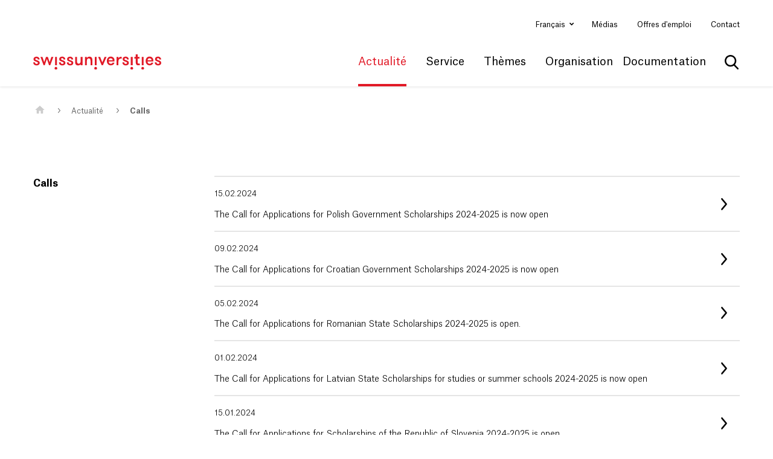

--- FILE ---
content_type: text/html; charset=utf-8
request_url: https://www.swissuniversities.ch/fr/actualite/calls/page-7
body_size: 8263
content:
<!DOCTYPE html>
<html lang="fr">
<head>
    <meta charset="utf-8">

<!-- 
	This website is powered by TYPO3 - inspiring people to share!
	TYPO3 is a free open source Content Management Framework initially created by Kasper Skaarhoj and licensed under GNU/GPL.
	TYPO3 is copyright 1998-2026 of Kasper Skaarhoj. Extensions are copyright of their respective owners.
	Information and contribution at https://typo3.org/
-->


<title>Calls - swissuniversities</title>
<meta http-equiv="x-ua-compatible" content="IE=edge">
<meta name="generator" content="TYPO3 CMS">
<meta name="viewport" content="width=device-width, initial-scale=1">
<meta name="msapplication-tilecolor" content="#ffffff">
<meta name="msapplication-tileimage" content="/ms-icon-144x144.png">
<meta name="theme-color" content="#ffffff">


<link rel="stylesheet" href="/typo3temp/assets/compressed/merged-d6551970a02bb6c5ee4a5d639ad5d04e.css?1746774798" media="all">






<link rel="prev" href="https://www.swissuniversities.ch/fr/actualite/calls/page-6" />
<link rel="next" href="https://www.swissuniversities.ch/fr/actualite/calls/page-8" />

	

	<!--
						  _____     __
	 ___ ___  ___ _    __/ _/ /__  / /_ ___
	(_-</ _ \/ _ \ |/|/ / _/ / _ `/  ´_/ -_)
   /___/_//_/\___/__,__/_//_/\_,_/_/\_\\__/

  Réalisation: snowflake productions gmbh
  Contact: www.snowflake.ch / zuerich at snowflake.ch

  -->

	<link rel="stylesheet"
											href='//fonts.googleapis.com/css?family=Open+Sans:300italic,400italic,600italic,700italic,800italic,400,300,600,700,800'/>

	<link rel="apple-touch-icon" sizes="57x57" href="/_assets/feb1d86054ab2e718cccf9db6ed46074/Icons/Favicons/apple-icon-57x57.png"/>
	<link rel="apple-touch-icon" sizes="60x60" href="/_assets/feb1d86054ab2e718cccf9db6ed46074/Icons/Favicons/apple-icon-60x60.png"/>
	<link rel="apple-touch-icon" sizes="72x72" href="/_assets/feb1d86054ab2e718cccf9db6ed46074/Icons/Favicons/apple-icon-72x72.png"/>
	<link rel="apple-touch-icon" sizes="76x76" href="/_assets/feb1d86054ab2e718cccf9db6ed46074/Icons/Favicons/apple-icon-76x76.png"/>
	<link rel="apple-touch-icon" sizes="114x114" href="/_assets/feb1d86054ab2e718cccf9db6ed46074/Icons/Favicons/apple-icon-114x114.png"/>
	<link rel="apple-touch-icon" sizes="120x120" href="/_assets/feb1d86054ab2e718cccf9db6ed46074/Icons/Favicons/apple-icon-120x120.png"/>
	<link rel="apple-touch-icon" sizes="144x144" href="/_assets/feb1d86054ab2e718cccf9db6ed46074/Icons/Favicons/apple-icon-144x144.png"/>
	<link rel="apple-touch-icon" sizes="152x152" href="/_assets/feb1d86054ab2e718cccf9db6ed46074/Icons/Favicons/apple-icon-152x152.png"/>
	<link rel="apple-touch-icon" sizes="180x180" href="/_assets/feb1d86054ab2e718cccf9db6ed46074/Icons/Favicons/apple-icon-180x180.png"/>
	<link rel="icon" type="image/png" sizes="192x192" href="/_assets/feb1d86054ab2e718cccf9db6ed46074/Icons/Favicons/android-icon-192x192.png"/>
	<link rel="icon" type="image/png" sizes="32x32" href="/_assets/feb1d86054ab2e718cccf9db6ed46074/Icons/Favicons/favicon-32x32.png"/>
	<link rel="icon" type="image/png" sizes="96x96" href="/_assets/feb1d86054ab2e718cccf9db6ed46074/Icons/Favicons/favicon-96x96.png"/>
	<link rel="icon" type="image/png" sizes="16x16" href="/_assets/feb1d86054ab2e718cccf9db6ed46074/Icons/Favicons/favicon-16x16.png"/>
	<link rel="manifest" crossorigin="use-credentials" href="/_assets/feb1d86054ab2e718cccf9db6ed46074/Icons/Favicons/manifest.json?1746629296"/>

	
		
			<link rel="stylesheet" type="text/css" href="/Resources/app.ed69ba5283a17ebf49d7.css" media="all"/>
		
	





<script>
var klaroConfig = {
    elementID: 'klaro',
    storageMethod: 'cookie',
    cookieName: 'klaro',
    cookieExpiresAfterDays: 365,
    groupByPurpose: false,

    //privacyPolicy: '/en/datenschutz',
    // Defines the default state for applications (true=enabled by default).
    default: false,
    mustConsent: true,
    acceptAll: true,

    /* has to be FALSE always */
    hideDeclineAll: false,
    hideLearnMore: false,


    translations: {
        // If you erase the "consentModal" translations, Klaro will use the
        // bundled translations.
        zz: {
            privacyPolicyUrl: '/datenschutzerklaerung',
        },
        de: {
            privacyPolicyUrl: '/datenschutzerklaerung',
            consentModal: {
                title: 'Informationen, die gespeichert werden',
                description:
                    'Hier können Sie einsehen und anpassen, welche Information gesammelt werden.',
            },
            youtubevimeo: {
                description: 'YouTube oder Vimeo Videos abspielen',
            },
            purposes: {
                analytics: 'Besucher-Statistiken',
                security: 'Sicherheit',
                marketing: 'Marketing',
                advertising: 'Anzeigen von Werbung',
                styling: 'Styling',
                socialmedia: 'Social Media',
                externalMedia: 'Externe Medien',
            },
            acceptSelected: 'Auswahl speichern',
        },
        en: {
            privacyPolicyUrl: '/datenschutzerklaerung',
            consentModal: {
                title: 'Information that are collected',
                description:
                    'Here you can see and customize the information that are collected about you.',
            },
            youtubevimeo: {
                description: 'Play YouTube or Vimeo Videos',
            },
            purposes: {
                analytics: 'Analytics',
                security: 'Security',
                marketing: 'Marketing',
                advertising: 'Advertising',
                styling: 'Styling',
                socialmedia: 'Social Media',
                externalMedia: 'External Media',
            },
            acceptSelected: 'Accept selected',
        },
        fr: {
            privacyPolicyUrl: '/fr/declaration-de-confidentialite',
        },
        it: {
            privacyPolicyUrl: '/it/protezione-dei-dati',
        },
    },

    // This is a list of third-party apps that Klaro will manage for you.
    services: [
        {
            purposes: ['externalMedia'],
            name: "youtube",
            contextualConsentOnly: true,
        },
        {
            purposes: ['externalMedia'],
            name: "vimeo",
            contextualConsentOnly: true,
        }
    ],
}
</script>

<link rel="canonical" href="https://www.swissuniversities.ch/fr/actualite/calls/page-7">

<link rel="alternate" hreflang="de" href="https://www.swissuniversities.ch/aktuell/calls-/-ausschreibungen/page-7">
<link rel="alternate" hreflang="fr" href="https://www.swissuniversities.ch/fr/actualite/calls/page-7">
<link rel="alternate" hreflang="en" href="https://www.swissuniversities.ch/en/news-1/calls/page-7">
<link rel="alternate" hreflang="it" href="https://www.swissuniversities.ch/it/attualita/calls/page-7">
<link rel="alternate" hreflang="x-default" href="https://www.swissuniversities.ch/aktuell/calls-/-ausschreibungen/page-7">
</head>
<body>



<ul aria-hidden="true" class="ipandlanguageredirect" data-ipandlanguageredirect-container="suggest">
	<li class="ipandlanguageredirect__item ipandlanguageredirect__item--first">
		<a class="ipandlanguageredirect__button" href="#" data-ipandlanguageredirect-container="link">
			
				Get convenient version of this site
			</a>
	</li>
	<li class="ipandlanguageredirect__item">
		<button class="ipandlanguageredirect__button" data-ipandlanguageredirect-action="hideMessage">
			Hide message
		</button>
	</li>
</ul>


<div id="offcanvas-left" class="row-offcanvas row-offcanvas-left layout-fluid">
	<div class="content-offcanvas clearfix">
		<header class="mainHeader" role="banner">
	<div class="navHeader">
		<div class="container-fluid">
			<nav id="AccesskeyNavigation" class="AccesskeyNavigation sr-only" role="navigation" aria-label="Pages importantes">
	<ul>
		<li>
			<a accesskey="0" href="/fr/">
				Page d&#039;accueil
			</a>
		</li>
		<li>
			<a accesskey="1" href="#MainNavigation">
				Main Navigation
			</a>
		</li>
		<li>
			<a accesskey="2" href="#Content">
				Contenu
			</a>
		</li>
		<li>
			
				Contact
			
		</li>
		<li>
			<a accesskey="4" href="/fr/sitemap-1">
				Plan du site
			</a>
		</li>
		<li>
			<a accesskey="5" href="#MetaNavigation">
				Méta-navigation
			</a>
		</li>
	</ul>
</nav>


			<div class="header-first row align-items-center d-none d-lg-flex">
				<nav id="LanguageNavigation" class="LanguageNavigation ml-auto col-auto pr-0 d-print-none dropdown" role="navigation" aria-label="Sélection de la langue">
	
		
	
		
			<a class="dropdown-toggle" id="dropdownMenuButton" data-toggle="dropdown"
				 aria-haspopup="true" aria-expanded="false">
				Français
			</a>
		
	
		
	
		
	
	<div class="dropdown-menu dropdown-menu-hover" aria-labelledby="dropdownMenuButton" aria-haspopup="menu">
		
			<a href="/aktuell/calls-/-ausschreibungen/page-7"
				 class="dropdown-item ">Deutsch</a>
		
			<a href="/fr/actualite/calls/page-7"
				 class="dropdown-item active">Français</a>
		
			<a href="/en/news-1/calls/page-7"
				 class="dropdown-item ">English</a>
		
			<a href="/it/attualita/calls/page-7"
				 class="dropdown-item ">Italiano</a>
		
	</div>
</nav>


				<nav id="MetaNavigation" class="MetaNavigation col-auto pl-0 d-print-none" role="navigation" aria-label="Méta-navigation">
	<ul class="list-inline clearfix">
		
			<li class="d-inline-block ">

				<a href="/fr/actualite/medias">Médias</a>
			</li>
		
			<li class="d-inline-block ">

				<a href="/fr/organisation/secretariat-general/offres-demploi">Offres d&#039;emploi</a>
			</li>
		
			<li class="d-inline-block ">

				<a href="/fr/contact">Contact</a>
			</li>
		
	</ul>
</nav>

			</div>
			<div class="header-second row align-items-center">
				<div id="Logo" class="Logo col-auto">
	<a href="/fr/">
		<img class="img-fluid" alt="logo de swissuniversities" src="/_assets/feb1d86054ab2e718cccf9db6ed46074/Partials/Logo/Images/Logo.svg" width="242" height="28" />
	</a>
</div>

				<nav id="MainNavigation"
		 class="MainNavigation col-auto ml-auto navbar navbar-expand navbar-static-top d-print-none clearfix d-none d-lg-flex"
		 aria-label="Navigation principale"
		 role="navigation">
	<ul class="navbar-nav">
		
			<li
				class="nav-item active dropdown">
				
						<a href="#" role="button" id="drop0"
							 aria-controls="drop0d"
							 class="nav-link dropdown-toggle">Actualité</a>

						
	<div class="dropdown-menu dropdown-menu-hover flyout" role="menu" aria-labelledby="drop0" id="drop0d">
		<div class="row">
			<div class="col-8 links ">
				<ul class="list-unstyled">
					
						<li class="nav-item " role="menuitem">
							<a href="/fr/actualite" class="nav-link">Toutes les communications</a>
						</li>
					
						<li class="nav-item " role="menuitem">
							<a href="/fr/actualite/communiques-de-presse" class="nav-link">Communiqués de presse</a>
						</li>
					
						<li class="nav-item " role="menuitem">
							<a href="/fr/actualite/positions" class="nav-link">Positions</a>
						</li>
					
						<li class="nav-item " role="menuitem">
							<a href="/fr/actualite/manifestations" class="nav-link">Événements</a>
						</li>
					
						<li class="nav-item " role="menuitem">
							<a href="/fr/actualite/calls" class="nav-link">Calls</a>
						</li>
					
						<li class="nav-item " role="menuitem">
							<a href="/fr/actualite/medias" class="nav-link">Médias</a>
						</li>
					
				</ul>
			</div>
			<div class="col-4 teaser">
				
				
			</div>
		</div>
	</div>

					
			</li>
		
			<li
				class="nav-item  dropdown">
				
						<a href="#" role="button" id="drop1"
							 aria-controls="drop1d"
							 class="nav-link dropdown-toggle">Service</a>

						
	<div class="dropdown-menu dropdown-menu-hover flyout" role="menu" aria-labelledby="drop1" id="drop1d">
		<div class="row">
			<div class="col-8 links multicolumn">
				<ul class="list-unstyled">
					
						<li class="nav-item " role="menuitem">
							<a href="/fr/service/inscription-aux-etudes-de-medecine" class="nav-link">Inscription aux études de médecine</a>
						</li>
					
						<li class="nav-item " role="menuitem">
							<a href="/fr/service/swiss-enic-evaluation-des-diplomes-etrangers" class="nav-link">Swiss ENIC</a>
						</li>
					
						<li class="nav-item " role="menuitem">
							<a href="/fr/service/bourses-pour-les-etudes-en-suisse" class="nav-link">Bourses pour les études en Suisse</a>
						</li>
					
						<li class="nav-item " role="menuitem">
							<a href="/fr/service/bourses-pour-les-etudes-a-letranger" class="nav-link">Bourses pour les études à l&#039;étranger</a>
						</li>
					
						<li class="nav-item " role="menuitem">
							<a href="/fr/service/fondation-suisse-paris" class="nav-link">Fondation suisse Paris</a>
						</li>
					
						<li class="nav-item " role="menuitem">
							<a href="/fr/service/swiss-institute-in-rome-summer-school-call" class="nav-link">Swiss Institute in Rome - Summer School Call</a>
						</li>
					
						<li class="nav-item " role="menuitem">
							<a href="/fr/service/euraxess" class="nav-link">EURAXESS</a>
						</li>
					
				</ul>
			</div>
			<div class="col-4 teaser">
				
				
			</div>
		</div>
	</div>

					
			</li>
		
			<li
				class="nav-item  dropdown">
				
						<a href="#" role="button" id="drop2"
							 aria-controls="drop2d"
							 class="nav-link dropdown-toggle">Thèmes</a>

						
	<div class="dropdown-menu dropdown-menu-hover flyout" role="menu" aria-labelledby="drop2" id="drop2d">
		<div class="row">
			<div class="col-8 links multicolumn">
				<ul class="list-unstyled">
					
						<li class="nav-item " role="menuitem">
							<a href="/fr/themes/politique-des-hautes-ecoles" class="nav-link">Politique des hautes écoles</a>
						</li>
					
						<li class="nav-item " role="menuitem">
							<a href="/fr/themes/egalite-des-chances-et-diversite" class="nav-link">Equité et diversité</a>
						</li>
					
						<li class="nav-item " role="menuitem">
							<a href="/fr/themes/digitalisation" class="nav-link">Digitalisation</a>
						</li>
					
						<li class="nav-item " role="menuitem">
							<a href="/fr/themes/open-science" class="nav-link">Open Science</a>
						</li>
					
						<li class="nav-item " role="menuitem">
							<a href="/fr/themes/programmes-europeens" class="nav-link">Programmes européens</a>
						</li>
					
						<li class="nav-item " role="menuitem">
							<a href="/fr/themes/didactiques-disciplinaires" class="nav-link">Didactiques disciplinaires</a>
						</li>
					
						<li class="nav-item " role="menuitem">
							<a href="/fr/themes/recherche" class="nav-link">Recherche</a>
						</li>
					
						<li class="nav-item " role="menuitem">
							<a href="/fr/themes/durabilite" class="nav-link">Durabilité</a>
						</li>
					
						<li class="nav-item " role="menuitem">
							<a href="/fr/themes/enseignement-et-etudes" class="nav-link">Enseignement et études</a>
						</li>
					
						<li class="nav-item " role="menuitem">
							<a href="/fr/themes/admission" class="nav-link">Admission</a>
						</li>
					
						<li class="nav-item " role="menuitem">
							<a href="/fr/themes/encouragement-de-la-releve" class="nav-link">Promotion de la relève</a>
						</li>
					
						<li class="nav-item " role="menuitem">
							<a href="/fr/themes/refugies" class="nav-link">Réfugiés</a>
						</li>
					
						<li class="nav-item " role="menuitem">
							<a href="/fr/themes/valeurs-universitaires" class="nav-link">Valeurs universitaires</a>
						</li>
					
						<li class="nav-item " role="menuitem">
							<a href="/fr/themes/relations-internationales" class="nav-link">Relations Internationales</a>
						</li>
					
						<li class="nav-item " role="menuitem">
							<a href="/fr/themes/ukraine" class="nav-link">Ukraine</a>
						</li>
					
				</ul>
			</div>
			<div class="col-4 teaser">
				
				
			</div>
		</div>
	</div>

					
			</li>
		
			<li
				class="nav-item  dropdown">
				
						<a href="#" role="button" id="drop3"
							 aria-controls="drop3d"
							 class="nav-link dropdown-toggle">Organisation</a>

						
	<div class="dropdown-menu dropdown-menu-hover flyout" role="menu" aria-labelledby="drop3" id="drop3d">
		<div class="row">
			<div class="col-8 links ">
				<ul class="list-unstyled">
					
						<li class="nav-item " role="menuitem">
							<a href="/fr/bonjour" class="nav-link">à propos de swissuniversities</a>
						</li>
					
						<li class="nav-item " role="menuitem">
							<a href="/fr/organisation/membres" class="nav-link">Membres</a>
						</li>
					
						<li class="nav-item " role="menuitem">
							<a href="/fr/organisation/organes" class="nav-link">Organes</a>
						</li>
					
						<li class="nav-item " role="menuitem">
							<a href="/fr/organisation/secretariat-general" class="nav-link">Secrétariat général</a>
						</li>
					
						<li class="nav-item " role="menuitem">
							<a href="/fr/themes/politique-des-hautes-ecoles/programmes-et-projets" class="nav-link">Programmes et projets</a>
						</li>
					
				</ul>
			</div>
			<div class="col-4 teaser">
				
				
			</div>
		</div>
	</div>

					
			</li>
		
			<li
				class="nav-item  dropdown">
				
						<a href="#" role="button" id="drop4"
							 aria-controls="drop4d"
							 class="nav-link dropdown-toggle">Documentation</a>

						
	<div class="dropdown-menu dropdown-menu-hover flyout" role="menu" aria-labelledby="drop4" id="drop4d">
		<div class="row">
			<div class="col-8 links multicolumn">
				<ul class="list-unstyled">
					
						<li class="nav-item " role="menuitem">
							<a href="/fr/organisation/documentation/communiques-de-presse" class="nav-link">Communiqués de presse</a>
						</li>
					
						<li class="nav-item " role="menuitem">
							<a href="/fr/organisation/documentation/positions" class="nav-link">Positions</a>
						</li>
					
						<li class="nav-item " role="menuitem">
							<a href="/fr/organisation/documentation/accords" class="nav-link">Accords</a>
						</li>
					
						<li class="nav-item " role="menuitem">
							<a href="/fr/organisation/documentation/recommandations-et-best-practices" class="nav-link">Recommandations et Best Practices</a>
						</li>
					
						<li class="nav-item " role="menuitem">
							<a href="/fr/organisation/documentation/rapports" class="nav-link">Rapports</a>
						</li>
					
						<li class="nav-item " role="menuitem">
							<a href="/fr/organisation/documentation/bases-legales" class="nav-link">Bases légales</a>
						</li>
					
						<li class="nav-item " role="menuitem">
							<a href="/fr/organisation/documentation/evenements-documentation" class="nav-link">Evénements</a>
						</li>
					
						<li class="nav-item " role="menuitem">
							<a href="/fr/p-5-services" class="nav-link">P-5 Services</a>
						</li>
					
						<li class="nav-item " role="menuitem">
							<a href="/fr/organisation/documentation/p-8-digital-skills" class="nav-link">P-8 Digital Skills</a>
						</li>
					
						<li class="nav-item " role="menuitem">
							<a href="/fr/organisation/documentation/rapport-annuel-2024" class="nav-link">Rapport annuel 2024</a>
						</li>
					
						<li class="nav-item " role="menuitem">
							<a href="/fr/organisation/documentation/rapports-annuels" class="nav-link">Rapports annuels précédents</a>
						</li>
					
						<li class="nav-item " role="menuitem">
							<a href="/fr/actualite/calls" class="nav-link">Calls</a>
						</li>
					
						<li class="nav-item " role="menuitem">
							<a href="/fr/organisation/documentation/publications-crus-jusqua-2014" class="nav-link">Publications CRUS jusqu&#039;à 2014</a>
						</li>
					
						<li class="nav-item " role="menuitem">
							<a href="/fr/organisation/documentation/publications-kfh-jusqua-2014" class="nav-link">Publications KFH jusqu&#039;à 2014</a>
						</li>
					
						<li class="nav-item " role="menuitem">
							<a href="/fr/organisation/documentation/publications-cohep-jusqua-2014" class="nav-link">Publications COHEP jusqu&#039;à 2014</a>
						</li>
					
				</ul>
			</div>
			<div class="col-4 teaser">
				
				
			</div>
		</div>
	</div>

					
			</li>
		
	</ul>
</nav>



				<nav id="search">
	
	
	<form role="search" method="get" id="tx-solr-search-form-pi-results" action="/fr/recherche" data-suggest="/fr/recherche?type=7384" data-suggest-header="Top Results" accept-charset="utf-8">

		

		<fieldset>
			<div class="input-group">
				<button aria-expanded="false" aria-controls="search-box-at-top" class="btn btn-default tx-solr-submit" type="submit"><span class="sr-only">
							Afficher la recherche
						</span></button>
				<input id="search-box-at-top" type="text" class="tx-solr-q js-solr-q tx-solr-suggest tx-solr-suggest-focus"
							 aria-autocomplete="list"
							 aria-label="Search Term"
							 role="searchbox"
							 name="tx_solr[q]" value=""/>
				<div class="close"
							 title="Cacher la recherche"
							 aria-label="Cacher la recherche"
							 aria-expanded="false" aria-controls="search-box-at-top" role="button"
					><span class="sr-only">
							Cacher la recherche
						</span></div>
			</div>
		</fieldset>
	</form>



</nav>

				<div class="col-auto d-lg-none ml-auto">
					<a href="#OffcanvasNavigation" class="trigger-offcanvas fa fa-bars" data-toggle="offcanvas-left"></a>
				</div>
			</div>
		</div>
	</div>
	

<nav id="OffcanvasNavigation"
		 class="OffcanvasNavigation d-none"
		 role="navigation">
	<div>
		
	<script type="text/javascript">
		var rootline = [1,74,2178];
		var navigationUrl = "/fr/?type=1563375621"
		</script>

		
	<ul class="main">
		
	</ul>

		
	<ul class="meta">
		
			<li class="nav-item ">
				<a href="/fr/actualite/medias">
					<span>Médias</span>
				</a>
				
			</li>
		
			<li class="nav-item ">
				<a href="/fr/organisation/secretariat-general/offres-demploi">
					<span>Offres d&#039;emploi</span>
				</a>
				
			</li>
		
			<li class="nav-item ">
				<a href="/fr/contact">
					<span>Contact</span>
				</a>
				
			</li>
		
	</ul>

	</div>
</nav>






</header>


		<div id="layoutDefault" class="layoutDefault">
			<section id="Content" class="Content" role="main">
				
		<div class="twoColumn container-fluid">
			<h1 class="sr-only">
				Contenu principal
			</h1>
			<nav id="RootlineNavigation" class="RootlineNavigation d-print-none" aria-label="Chemin d&#039;accès à la page">
	<ol class="breadcrumb">
		
			<li class="breadcrumb-item " aria-current="page">
				
						<a href="/fr/">
							<img alt="Home" src="/_assets/feb1d86054ab2e718cccf9db6ed46074/Partials/Rootline/Icons/home.svg" width="16" height="13" />
						</a>
					
			</li>
		
			<li class="breadcrumb-item " aria-current="page">
				
						<a href="/fr/actualite">Actualité</a>
					
			</li>
		
			<li class="breadcrumb-item active" aria-current="page">
				
						<a href="/fr/actualite/calls">Calls</a>
					
			</li>
		
	</ol>
</nav>


			<div class="row">
				<div class="col-lg-3 d-none d-lg-flex position-sticky">
					
	
	<nav id="SubNavigation" class="SubNavigation margin-bottom-large d-print-none" role="navigation" aria-label="Navigation secondaire">
		<div class="firstLevelItem font-weight-bold">
			<a href="/fr/actualite/calls">Calls</a>
		</div>
		
	<ul class="nav flex-column level-0">
		
	</ul>

	</nav>




				</div>
				<div class="mainContent col-12 col-lg-9 margin-bottom-large">
					<!--TYPO3SEARCH_begin-->
					<div class="csc-element " id="c_15025">
    

            <div id="c15025" class="frame frame-default frame-type-news_pi1 frame-layout-0">
                
                    <a id="c15026"></a>
                
                
                    



                
                
                    

    



                
                

    
    



<div class="news">
	
	<!--TYPO3SEARCH_end-->
	
			<div class="news-list-view" id="news-container-15025" role="list">
				
				
						
						
						
							
<!--
	=====================
		Partials/List/Item.html
-->
<a aria-posinset="61" aria-setsize="154" role="listitem" title="The Call for Applications for Polish Government Scholarships 2024-2025 is now open" href="https://www.swissuniversities.ch/en/service/scholarships-for-study-abroad/government-scholarships/scholarship-offers#PL">
<div class="article articletype-1"
		 itemscope="itemscope" itemtype="http://schema.org/Article">
	

	
		<div class="news-list-date">
			<time itemprop="datePublished" datetime="2024-02-15">
				15.02.2024
			</time>
		</div>
	

	<h2 class="header">

			<span itemprop="headline">The Call for Applications for Polish Government Scholarships 2024-2025 is now open</span>

	</h2>
</div>
</a>


						
							
<!--
	=====================
		Partials/List/Item.html
-->
<a aria-posinset="62" aria-setsize="154" role="listitem" title="The Call for Applications for Croatian Government Scholarships 2024-2025 is now open" href="https://www.swissuniversities.ch/en/service/scholarships-for-study-abroad/government-scholarships/scholarship-offers#HR">
<div class="article articletype-1"
		 itemscope="itemscope" itemtype="http://schema.org/Article">
	

	
		<div class="news-list-date">
			<time itemprop="datePublished" datetime="2024-02-09">
				09.02.2024
			</time>
		</div>
	

	<h2 class="header">

			<span itemprop="headline">The Call for Applications for Croatian Government Scholarships 2024-2025 is now open</span>

	</h2>
</div>
</a>


						
							
<!--
	=====================
		Partials/List/Item.html
-->
<a aria-posinset="63" aria-setsize="154" role="listitem" title="The Call for Applications for Romanian State Scholarships 2024-2025 is open. " href="https://www.swissuniversities.ch/fr/service/bourses-pour-les-etudes-a-letranger/bourses-detats#RO">
<div class="article articletype-1"
		 itemscope="itemscope" itemtype="http://schema.org/Article">
	

	
		<div class="news-list-date">
			<time itemprop="datePublished" datetime="2024-02-05">
				05.02.2024
			</time>
		</div>
	

	<h2 class="header">

			<span itemprop="headline">The Call for Applications for Romanian State Scholarships 2024-2025 is open. </span>

	</h2>
</div>
</a>


						
							
<!--
	=====================
		Partials/List/Item.html
-->
<a aria-posinset="64" aria-setsize="154" role="listitem" title="The Call for Applications for Latvian State Scholarships for studies or summer schools 2024-2025 is now open" href="https://www.swissuniversities.ch/en/service/scholarships-for-study-abroad/government-scholarships/scholarship-offers#LV">
<div class="article articletype-1"
		 itemscope="itemscope" itemtype="http://schema.org/Article">
	

	
		<div class="news-list-date">
			<time itemprop="datePublished" datetime="2024-02-01">
				01.02.2024
			</time>
		</div>
	

	<h2 class="header">

			<span itemprop="headline">The Call for Applications for Latvian State Scholarships for studies or summer schools 2024-2025 is now open</span>

	</h2>
</div>
</a>


						
							
<!--
	=====================
		Partials/List/Item.html
-->
<a aria-posinset="65" aria-setsize="154" role="listitem" title="The Call for Applications for Scholarships of the Republic of Slovenia 2024-2025 is open" href="https://www.swissuniversities.ch/en/service/scholarships-for-study-abroad/government-scholarships/scholarship-offers#SI">
<div class="article articletype-1"
		 itemscope="itemscope" itemtype="http://schema.org/Article">
	

	
		<div class="news-list-date">
			<time itemprop="datePublished" datetime="2024-01-15">
				15.01.2024
			</time>
		</div>
	

	<h2 class="header">

			<span itemprop="headline">The Call for Applications for Scholarships of the Republic of Slovenia 2024-2025 is open</span>

	</h2>
</div>
</a>


						
							
<!--
	=====================
		Partials/List/Item.html
-->
<a aria-posinset="66" aria-setsize="154" role="listitem" title="The Call for Applications for Türkiye Scholarships for Undergraduate and Postgraduate Programs 2024-2025 is now open" href="https://www.swissuniversities.ch/en/service/stipendien-ausland/regierungsstipendien/liste/tuerkei-undergraduate-and-postgraduate-programs-2024">
<div class="article articletype-1"
		 itemscope="itemscope" itemtype="http://schema.org/Article">
	

	
		<div class="news-list-date">
			<time itemprop="datePublished" datetime="2024-01-10">
				10.01.2024
			</time>
		</div>
	

	<h2 class="header">

			<span itemprop="headline">The Call for Applications for Türkiye Scholarships for Undergraduate and Postgraduate Programs 2024-2025 is now open</span>

	</h2>
</div>
</a>


						
							
<!--
	=====================
		Partials/List/Item.html
-->
<a aria-posinset="67" aria-setsize="154" role="listitem" title="The Call for Applications for Government of Brunei Darussalam Scholarships to Foreign Students 2024-2025 is now open" href="https://www.swissuniversities.ch/en/service/scholarships-for-study-abroad/government-scholarships/scholarship-offers#BN">
<div class="article articletype-1"
		 itemscope="itemscope" itemtype="http://schema.org/Article">
	

	
		<div class="news-list-date">
			<time itemprop="datePublished" datetime="2023-12-20">
				20.12.2023
			</time>
		</div>
	

	<h2 class="header">

			<span itemprop="headline">The Call for Applications for Government of Brunei Darussalam Scholarships to Foreign Students 2024-2025 is now open</span>

	</h2>
</div>
</a>


						
							
<!--
	=====================
		Partials/List/Item.html
-->

<div class="article articletype-1"
		 itemscope="itemscope" itemtype="http://schema.org/Article">
	

	
		<div class="news-list-date">
			<time itemprop="datePublished" datetime="2023-12-13">
				13.12.2023
			</time>
		</div>
	

	<h2 class="header">

			<span itemprop="headline">New call for Open Research Data (ORD) proposals in the Open Science Programme 2021-2024</span>

	</h2>
</div>



						
							
<!--
	=====================
		Partials/List/Item.html
-->
<a aria-posinset="69" aria-setsize="154" role="listitem" title="The Call for Applications for Government Scholarships of the Czech Republic 2024-2025 is open" href="https://www.swissuniversities.ch/en/service/scholarships-for-study-abroad/government-scholarships/scholarship-offers#CZ">
<div class="article articletype-1"
		 itemscope="itemscope" itemtype="http://schema.org/Article">
	

	
		<div class="news-list-date">
			<time itemprop="datePublished" datetime="2023-11-27">
				27.11.2023
			</time>
		</div>
	

	<h2 class="header">

			<span itemprop="headline">The Call for Applications for Government Scholarships of the Czech Republic 2024-2025 is open</span>

	</h2>
</div>
</a>


						
							
<!--
	=====================
		Partials/List/Item.html
-->
<a aria-posinset="70" aria-setsize="154" role="listitem" title="The Call for Applications for IN Wallonia-Brussels International Excellence Scholarships 2024-2025 is now open" href="https://www.swissuniversities.ch/en/service/scholarships-for-study-abroad/government-scholarships/scholarship-offers#BE">
<div class="article articletype-1"
		 itemscope="itemscope" itemtype="http://schema.org/Article">
	

	
		<div class="news-list-date">
			<time itemprop="datePublished" datetime="2023-09-27">
				27.09.2023
			</time>
		</div>
	

	<h2 class="header">

			<span itemprop="headline">The Call for Applications for IN Wallonia-Brussels International Excellence Scholarships 2024-2025 is now open</span>

	</h2>
</div>
</a>


						
						
							


    
        
            
                    
                
        
        
            
        
    

    <div class="page-navigation" role="navigation">
        <ul class="f3-widget-paginator">
            
                    <li class="previous">
                        <a aria-label="Aller à la page 6" href="/fr/actualite/calls/page-6">
                            <div class="previous_icon"></div>
                        </a>
                    </li>
                    
                        <li class="first">
                            <a aria-label="Aller à la page 1" href="/fr/actualite/calls/page-1">
                                1
                            </a>
                        </li>
                    
                
            
                <li>. . .</li>
            
            
            
                
                
                        <li>
                            
                                    <a aria-label="Aller à la page 6" href="/fr/actualite/calls/page-6">6</a>
                                
                        </li>
                    
            
                
                
                        <li class="current" aria-current="true">7</li>
                    
            
                
                
                        <li>
                            
                                    <a aria-label="Aller à la page 8" href="/fr/actualite/calls/page-8">8</a>
                                
                        </li>
                    
            
            
                <li>. . .</li>
            
            
                    
                        <li class="next">
                            <a aria-label="Aller à la page 16" href="/fr/actualite/calls/page-16">
                                16
                            </a>
                        </li>
                    
                    <li class="last next">
                        <a aria-label="Aller à la page 8" href="/fr/actualite/calls/page-8">
                            <div class="next_icon"></div>
                        </a>
                    </li>
                
        </ul>
    </div>




						
					

				
			</div>
		
	<!--TYPO3SEARCH_begin-->

</div>



                
                    



                
                
                    



                
            </div>

        

</div><div class="csc-element " id="c_17524">
    

            <div id="c17524" class="frame frame-default frame-type-textmedia frame-layout-0">
                
                    <a id="c17525"></a>
                
                
                    



                
                

    
        

    



    


                

    <div class="ce-textpic ce-center ce-above">
        
            



        

        
                <div class="ce-bodytext">
                    
                    <p>&nbsp;</p>
<p>La documentation (en haut à droite) contient toutes les publications, positions et documents&nbsp;de swissuniversities.</p>
<p>&nbsp;</p>
                </div>
            

        
    </div>


                
                    



                
                
                    



                
            </div>

        

</div>
					<!--TYPO3SEARCH_end-->
					
    <div class="sharing">
        <button href="javascript:void(0);" data-toggle="modal" data-target="#sharingModal" class="openSharing">
            partager l’article
        </button>
        <div class="modal fade" id="sharingModal" tabindex="-1" role="dialog" aria-labelledby="sharingModalLabel"
             aria-hidden="true">
            <div class="modal-dialog" role="dialog">
                <div class="modal-content">
                    <div class="modal-header">
                        <h5 class="modal-title openSharing" id="sharingModalLabel">
                            partager l’article
                        </h5>
                        <button type="button" class="close" data-dismiss="modal" aria-label="Close">
                        </button>
                    </div>
                    <div class="modal-body">
                        <div class="icons">
                        </div>
                        <div class="share-buttons">
                            <div class="button button-clipboard">
                            </div>

                            <!-- WhatsApp -->
                            <a class="button button-whatsapp button-replace-in-href" target="_blank"
                               href="https://wa.me/?text=__SUBJECT__%20__LINK__">
                                <i class="fa fa-whatsapp"></i>
                            </a>

                            <!-- Telegram -->
                            <a class="button button-telegram button-replace-in-href" target="_blank"
                               href="https://t.me/share/url?url=__LINK__&text=__SUBJECT__">
                            </a>

                            <!-- Xing -->
                            <a class="button button-xing button-replace-in-href" target="_blank"
                               href="https://www.xing.com/spi/shares/new?url=__LINK__">
                                <i class="fa fa-xing"></i>
                            </a>

                            <!-- Bluesky -->
                            <a class="button button-bluesky button-replace-in-href" target="_blank"
                               href="https://bsky.app/intent/compose?text=__SUBJECT__%20__LINK__">
                            </a>

                            <!-- Bestehende Buttons -->
                            <a class="button button-mail button-replace-in-href" target="_blank"
                               href="mailto:?subject=__SUBJECT__&body=__LINK__">
                                <i class="fa fa-envelope"></i>
                            </a>
                            <a class="button button-facebook button-replace-in-href" target="_blank"
                               href="https://www.facebook.com/sharer.php?t=__SUBJECT__&u=__LINK__">
                                <i class="fa fa-facebook-f"></i>
                            </a>
                            <a class="button button-twitter button-replace-in-href" target="_blank"
                               href="https://x.com/intent/tweet?text=__SUBJECT__&url=__LINK__">
                            </a>
                            <a class="button button-linkedin button-replace-in-href" target="_blank"
                               href="https://www.linkedin.com/shareArticle?title=__SUBJECT__&url=__LINK__">
                                <i class="fa fa-linkedin"></i>
                            </a>
                        </div>
                        <div class="tooltip">
                            <div class="overlayCopied">
                                <div class="tooltipArrow"></div>
                                <div class="tooltipBackground">
                                    Le lien a été enregistré dans votre presse-papiers.
                                </div>
                            </div>
                        </div>
                        <input type="text" id="link" value=""/>
                    </div>
                </div>
            </div>
        </div>
    </div>


				</div>
			</div>
		</div>
	
			</section>
		</div>
		<section id="PartnerLogos" class="PartnerLogos">
	<div class="container-fluid">
		<div class="csc-element " id="c_146">
    

            <div id="c146" class="frame frame-default frame-type-textmedia frame-layout-0">
                
                    <a id="c12372"></a>
                
                
                    



                
                

    
        

    



    


                

    <div class="ce-textpic ce-left ce-above">
        
            



        

        
                
            

        
    </div>


                
                    



                
                
                    



                
            </div>

        

</div>
	</div>
</section>

		<footer id="Footer" class="Footer d-print-none" role="contentinfo" aria-label="Bas de page">
	<div class="container-fluid">
		<div class="row">
			<div aria-hidden="true" class="mr-auto col-auto col-8 col-lg-6 col-xl-4">
				<a href="/fr/">
					<img class="Logo img-fluid" alt="swissuniversities" src="/_assets/feb1d86054ab2e718cccf9db6ed46074/Partials/Logo/Images/logo_weiss.svg" width="172" height="20" />
				</a>
				<div class="FooterText mb-1 mb-sm-0 mb-sm-5">
					
				</div>
			</div>
			<ul class="navbar-nav col-sm-auto mt-sm-5 mb-5 mb-sm-0">
	<li class="SocialMedia">
		
			
				<a target="_blank" class="d-inline-block SocialIcons linkedin" href="https://ch.linkedin.com/company/swissuniversities"></a>
			
		
	</li>
</ul>

		</div>
		<div class="row flex-sm-row-reverse">
			<nav id="FooterNavigation" class="FooterNavigation d-print-none col-auto mt-sm-5" role="navigation">
	<ul class="list-inline clearfix">
		
			<li
				class=" d-inline-block mr-5 mr-sm-0 ml-sm-5">

				<a href="/fr/mentions-legales">Mentions légales</a>

				

			</li>
		
			<li
				class=" d-inline-block mr-5 mr-sm-0 ml-sm-5">

				<a href="/fr/declaration-de-confidentialite">déclaration de confidentialité</a>

				

			</li>
		
	</ul>
</nav>

			<p class="text-caption copyright col-sm-auto mr-auto mt-sm-5 mt-2 mt-sm-0">
				© swissuniversities 2026
			</p>
		</div>
	</div>
</footer>

	</div>
</div>
<!-- Matomo -->
<script type="text/javascript">
    var _paq = _paq || [];
    /* tracker methods like "setCustomDimension" should be called before "trackPageView" */
    _paq.push(['trackPageView']);
    _paq.push(['enableLinkTracking']);
    (function () {
        var u = "https://stats.swissuniversities.ch/";
        _paq.push(['setTrackerUrl', u + 'piwik.php']);
        _paq.push(['setSiteId', '1']);

        var d = document, g = d.createElement('script'), s = d.getElementsByTagName('script')[0];
        g.type = 'text/javascript';
        g.async = true;
        g.defer = true;
        g.src = u + 'piwik.js';
        s.parentNode.insertBefore(g, s);
    })();
</script>
<noscript><p><img src="https://stats.swissuniversities.ch/piwik.php?idsite=1&amp;rec=1" style="border:0;" alt=""/></p>
</noscript>
<!-- End Matomo Code -->

<script id="ipandlanguageredirect_container" data-ipandlanguageredirect-ajaxuri="https://www.swissuniversities.ch/fr/actualite/calls?type=1555" data-ipandlanguageredirect-languageuid="1" data-ipandlanguageredirect-rootpageuid="1"></script>

<script src="/typo3temp/assets/compressed/merged-d10f512a9b52bd7dff2fdb9ba2235e0e.js?1746774798"></script>

<script src="/Resources/app.a8a1bb3bc06777fd1cb8.js"></script>
</body>
</html>

--- FILE ---
content_type: image/svg+xml
request_url: https://www.swissuniversities.ch/_assets/feb1d86054ab2e718cccf9db6ed46074/Partials/Logo/Images/Logo.svg
body_size: 1203
content:
<?xml version="1.0" encoding="utf-8"?>
<!-- Generator: Adobe Illustrator 18.0.0, SVG Export Plug-In . SVG Version: 6.00 Build 0)  -->
<!DOCTYPE svg PUBLIC "-//W3C//DTD SVG 1.1//EN" "http://www.w3.org/Graphics/SVG/1.1/DTD/svg11.dtd">
<svg version="1.1" id="Ebene_1" xmlns="http://www.w3.org/2000/svg" xmlns:xlink="http://www.w3.org/1999/xlink" x="0px" y="0px"
	 viewBox="0 0 242 28" enable-background="new 0 0 242 28" xml:space="preserve">
<g>
	<path fill="#E11A27" d="M12.2,15.5c0,3.1-2.7,4.6-6,4.6c-3.2,0-6.2-1.9-6.2-5.5h3.4c0,2,1.2,2.7,2.9,2.7c1.4,0,2.5-0.5,2.5-1.8
		c0-1.4-1.5-1.5-4.7-2.8C2,12,0.5,11.2,0.5,8.6c0-2.9,2.6-4.4,5.7-4.4c3.2,0,5.8,2.2,5.8,5.1H8.5C8.5,7.9,7.8,7,6.1,7
		C4.9,7,3.9,7.6,3.9,8.6c0,1.3,1.4,1.5,4.2,2.5C10.2,12,12.2,12.7,12.2,15.5"/>
</g>
<polygon fill="#E11A27" points="25.8,8.4 21.8,19.7 19.5,19.7 13.6,4.6 17.4,4.6 20.7,14.2 24.1,4.6 27.6,4.6 31,14.2 34.3,4.6 
	38.1,4.6 32.2,19.7 29.8,19.7 "/>
<g>
	<path fill="#E11A27" d="M41.2,4.6h3.5v15.1h-3.5V4.6z M42.9,22.8c1.5,0,2.6,1.2,2.6,2.6c0,1.4-1.2,2.6-2.6,2.6
		c-1.4,0-2.6-1.2-2.6-2.6C40.3,23.9,41.5,22.8,42.9,22.8"/>
	<path fill="#E11A27" d="M60.8,15.5c0,3.1-2.7,4.6-6,4.6c-3.3,0-6.2-1.9-6.2-5.5H52c0,2,1.2,2.7,2.9,2.7c1.4,0,2.5-0.5,2.5-1.8
		c0-1.4-1.5-1.5-4.7-2.8c-2.1-0.8-3.6-1.6-3.6-4.2c0-2.9,2.6-4.4,5.7-4.4c3.2,0,5.8,2.2,5.8,5.1h-3.4c0-1.4-0.7-2.3-2.4-2.3
		c-1.2,0-2.2,0.6-2.2,1.7c0,1.3,1.4,1.5,4.2,2.5C58.8,12,60.8,12.7,60.8,15.5"/>
	<path fill="#E11A27" d="M75.7,15.5c0,3.1-2.7,4.6-6,4.6c-3.3,0-6.2-1.9-6.2-5.5h3.4c0,2,1.2,2.7,2.9,2.7c1.4,0,2.5-0.5,2.5-1.8
		c0-1.4-1.5-1.5-4.7-2.8C65.5,12,64,11.2,64,8.6c0-2.9,2.6-4.4,5.7-4.4c3.2,0,5.8,2.2,5.8,5.1H72C72,7.9,71.3,7,69.6,7
		c-1.2,0-2.2,0.6-2.2,1.7c0,1.3,1.4,1.5,4.2,2.5C73.7,12,75.7,12.7,75.7,15.5"/>
	<path fill="#E11A27" d="M93.2,4.6v15.1h-3.5v-2.1c-0.9,1.6-2.7,2.5-4.9,2.5c-2.2,0-3.7-0.8-4.6-2c-0.7-1.1-1-2.4-1-4.5v-9h3.5v7.8
		c0,2.6,0.7,4.6,3.3,4.6c2.5,0,3.6-2,3.6-4.6V4.6H93.2z"/>
	<path fill="#E11A27" d="M97.9,4.6h3.5v2.1c0.9-1.6,2.7-2.5,4.9-2.5c2.2,0,3.7,0.8,4.5,2c0.7,1.1,1,2.4,1,4.5v9h-3.5v-7.8
		c0-2.6-0.7-4.6-3.3-4.6c-2.5,0-3.6,2-3.6,4.6v7.8h-3.5V4.6z"/>
	<path fill="#E11A27" d="M116.3,4.6h3.5v15.1h-3.5V4.6z M118,22.8c1.5,0,2.6,1.2,2.6,2.6c0,1.4-1.2,2.6-2.6,2.6
		c-1.4,0-2.6-1.2-2.6-2.6C115.4,23.9,116.6,22.8,118,22.8"/>
</g>
<polygon fill="#E11A27" points="126.5,4.6 130.6,14.6 134.9,4.6 138.7,4.6 131.8,19.7 129.4,19.7 122.7,4.6 "/>
<g>
	<path fill="#E11A27" d="M142.8,10.6h7.4c0-2.1-1.5-3.4-3.7-3.4C144.5,7.1,142.8,8.3,142.8,10.6 M142.8,13.2c0,2.2,1.1,3.9,4,3.9
		c2,0,2.8-0.9,3.2-2h3.6c-0.5,2.6-2.9,4.9-6.8,4.9c-5.1,0-7.6-3.8-7.6-8c0-4.5,2.7-8,7.5-8c3.9,0,7,3,7,6.8c0,0.5,0,1.2-0.2,2.2
		H142.8z"/>
	<path fill="#E11A27" d="M167.2,7.9c-0.6-0.1-0.8-0.2-1.4-0.2c-3,0-4.7,1.7-4.7,5.5v6.5h-3.5V4.6h3.5V7c0.7-1.4,2.7-2.6,4.7-2.6
		c0.6,0,1,0.1,1.4,0.2V7.9z"/>
	<path fill="#E11A27" d="M180.8,15.5c0,3.1-2.7,4.6-6,4.6c-3.2,0-6.2-1.9-6.2-5.5h3.4c0,2,1.2,2.7,2.9,2.7c1.4,0,2.5-0.5,2.5-1.8
		c0-1.4-1.5-1.5-4.7-2.8c-2.1-0.8-3.6-1.6-3.6-4.2c0-2.9,2.6-4.4,5.7-4.4c3.2,0,5.8,2.2,5.8,5.1h-3.4c0-1.4-0.7-2.3-2.4-2.3
		c-1.2,0-2.2,0.6-2.2,1.7c0,1.3,1.4,1.5,4.2,2.5C178.8,12,180.8,12.7,180.8,15.5"/>
	<path fill="#E11A27" d="M184.5,4.6h3.5v15.1h-3.5V4.6z M186.3,22.8c1.5,0,2.6,1.2,2.6,2.6c0,1.4-1.2,2.6-2.6,2.6
		c-1.4,0-2.6-1.2-2.6-2.6C183.7,23.9,184.8,22.8,186.3,22.8"/>
	<path fill="#E11A27" d="M201.4,19.7c-0.6,0.1-1.6,0.2-2.6,0.2c-1.7,0-4.9-0.2-4.9-5.3v-7h-2.6v-3h2.6V0h3.5v4.6h3.5v3h-3.5v6.2
		c0,2.6,0.8,3,2.2,3c0.6,0,1.4-0.1,1.8-0.1V19.7z"/>
	<path fill="#E11A27" d="M205.3,4.6h3.5v15.1h-3.5V4.6z M207,22.8c1.5,0,2.6,1.2,2.6,2.6c0,1.4-1.2,2.6-2.6,2.6
		c-1.4,0-2.6-1.2-2.6-2.6C204.4,23.9,205.6,22.8,207,22.8"/>
	<path fill="#E11A27" d="M216.3,10.6h7.4c0-2.1-1.5-3.4-3.7-3.4C217.9,7.1,216.3,8.3,216.3,10.6 M216.2,13.2c0,2.2,1.1,3.9,4,3.9
		c2,0,2.8-0.9,3.2-2h3.6c-0.5,2.6-2.9,4.9-6.8,4.9c-5.1,0-7.6-3.8-7.6-8c0-4.5,2.7-8,7.5-8c3.9,0,7,3,7,6.8c0,0.5,0,1.2-0.2,2.2
		H216.2z"/>
	<path fill="#E11A27" d="M242,15.5c0,3.1-2.7,4.6-6,4.6c-3.2,0-6.2-1.9-6.2-5.5h3.4c0,2,1.2,2.7,2.9,2.7c1.4,0,2.5-0.5,2.5-1.8
		c0-1.4-1.5-1.5-4.7-2.8c-2.1-0.8-3.6-1.6-3.6-4.2c0-2.9,2.6-4.4,5.7-4.4c3.2,0,5.8,2.2,5.8,5.1h-3.4c0-1.4-0.7-2.3-2.4-2.3
		c-1.2,0-2.2,0.6-2.2,1.7c0,1.3,1.4,1.5,4.2,2.5C240,12,242,12.7,242,15.5"/>
</g>
</svg>


--- FILE ---
content_type: image/svg+xml
request_url: https://www.swissuniversities.ch/Resources/71e0b56dccfade7e1aed8a5d6a07ed85.svg
body_size: 283
content:
<svg xmlns="http://www.w3.org/2000/svg" width="7.642" height="15.825" viewBox="0 0 7.642 15.825">
  <g id="arrow-point-to-right" transform="translate(-97.138 0)">
    <path id="Pfad_18" data-name="Pfad 18" d="M104.505,8.7l-5.764,6.8a.841.841,0,0,1-1.328,0,1.254,1.254,0,0,1,0-1.567l5.1-6.021-5.1-6.021a1.254,1.254,0,0,1,0-1.567.841.841,0,0,1,1.328,0l5.764,6.8a1.254,1.254,0,0,1,0,1.567Z" transform="translate(0 0)"/>
  </g>
</svg>


--- FILE ---
content_type: image/svg+xml
request_url: https://www.swissuniversities.ch/_assets/feb1d86054ab2e718cccf9db6ed46074/Partials/Rootline/Icons/home.svg
body_size: 251
content:
<svg xmlns="http://www.w3.org/2000/svg" width="16.45" height="13.983" viewBox="0 0 16.45 13.983">
  <g id="home-button" transform="translate(0 -38.25)">
    <g id="home" transform="translate(0 38.25)">
      <path id="Pfad_77" data-name="Pfad 77" d="M6.58,52.233V47.3H9.87v4.935h4.113v-6.58H16.45l-8.225-7.4L0,45.653H2.468v6.58Z" transform="translate(0 -38.25)" fill="#ccc"/>
    </g>
  </g>
</svg>


--- FILE ---
content_type: image/svg+xml
request_url: https://www.swissuniversities.ch/Resources/0049541dfe397700b90612f6c11c6ed9.svg
body_size: 478
content:
<svg xmlns="http://www.w3.org/2000/svg" width="26.11" height="27.697" viewBox="0 0 26.11 27.697"><g transform="translate(0 0)"><path d="M34.952,17.794a4.956,4.956,0,0,0-3.922,1.932l-7.609-4.25a4.968,4.968,0,0,0,.276-1.633,4.859,4.859,0,0,0-.282-1.639l7.6-4.244a4.946,4.946,0,1,0-1.024-3.008,4.835,4.835,0,0,0,.282,1.639l-7.6,4.244a4.947,4.947,0,1,0,.012,6.01l7.6,4.25a4.949,4.949,0,1,0,4.658-3.3Zm0-16.235a3.4,3.4,0,1,1-3.4,3.4A3.4,3.4,0,0,1,34.952,1.559ZM18.757,17.242a3.4,3.4,0,1,1,3.4-3.4A3.4,3.4,0,0,1,18.757,17.242Zm16.195,8.9a3.4,3.4,0,1,1,3.4-3.4A3.4,3.4,0,0,1,34.952,26.138Z" transform="translate(-13.8 0)"/></g></svg>

--- FILE ---
content_type: image/svg+xml
request_url: https://www.swissuniversities.ch/Resources/8dcf5f8f605689045e248bee77cf4f38.svg
body_size: 305
content:
<svg xmlns="http://www.w3.org/2000/svg" width="7.642" height="15.825" viewBox="0 0 7.642 15.825">
  <g id="arrow-point-to-right" transform="translate(-97.138 0)">
    <path id="Pfad_18" style="fill:#707070;" data-name="Pfad 18" d="M104.505,8.7l-5.764,6.8a.841.841,0,0,1-1.328,0,1.254,1.254,0,0,1,0-1.567l5.1-6.021-5.1-6.021a1.254,1.254,0,0,1,0-1.567.841.841,0,0,1,1.328,0l5.764,6.8a1.254,1.254,0,0,1,0,1.567Z" transform="translate(0 0)"/>
  </g>
</svg>


--- FILE ---
content_type: image/svg+xml
request_url: https://www.swissuniversities.ch/_assets/feb1d86054ab2e718cccf9db6ed46074/Partials/Logo/Images/logo_weiss.svg
body_size: 1377
content:
<svg id="logo" xmlns="http://www.w3.org/2000/svg" width="172.992" height="20.016" viewBox="0 0 172.992 20.016">
  <g id="Gruppe_1" data-name="Gruppe 1" transform="translate(0 3.002)">
    <path id="Pfad_1" data-name="Pfad 1" d="M8.721,12.278c0,2.216-1.93,3.288-4.289,3.288C2.145,15.566,0,14.208,0,11.634H2.43c0,1.43.858,1.93,2.073,1.93,1,0,1.787-.357,1.787-1.287,0-1-1.072-1.072-3.36-2C1.43,9.776.357,9.2.357,7.345.357,5.272,2.216,4.2,4.432,4.2A3.882,3.882,0,0,1,8.578,7.846h-2.5A1.5,1.5,0,0,0,4.361,6.2c-.858,0-1.573.429-1.573,1.144,0,.929,1,1.072,3,1.787,1.5.643,2.931,1.144,2.931,3.145" transform="translate(0 -4.2)" fill="#fff"/>
  </g>
  <path id="Pfad_2" data-name="Pfad 2" d="M22.321,7.316l-2.859,8.078H17.818L13.6,4.6h2.716l2.359,6.862L21.106,4.6h2.5l2.43,6.862L28.4,4.6h2.716L26.9,15.394H25.18Z" transform="translate(-3.878 -1.312)" fill="#fff"/>
  <g id="Gruppe_2" data-name="Gruppe 2" transform="translate(28.808 2.931)">
    <path id="Pfad_3" data-name="Pfad 3" d="M40.943,4.6h2.5V15.394h-2.5Zm1.215,13.01a1.846,1.846,0,0,1,1.859,1.859,1.859,1.859,0,1,1-3.717,0,1.846,1.846,0,0,1,1.859-1.859" transform="translate(-40.3 -4.243)" fill="#fff"/>
    <path id="Pfad_4" data-name="Pfad 4" d="M57.321,12.249c0,2.216-1.93,3.288-4.289,3.288S48.6,14.179,48.6,11.606h2.43c0,1.43.858,1.93,2.073,1.93,1,0,1.787-.357,1.787-1.287,0-1-1.072-1.072-3.36-2-1.5-.572-2.573-1.144-2.573-3,0-2.073,1.859-3.145,4.075-3.145a3.882,3.882,0,0,1,4.146,3.646h-2.43A1.5,1.5,0,0,0,53.032,6.1c-.858,0-1.573.429-1.573,1.215,0,.929,1,1.072,3,1.787,1.43.643,2.859,1.144,2.859,3.145" transform="translate(-42.667 -4.1)" fill="#fff"/>
    <path id="Pfad_5" data-name="Pfad 5" d="M72.221,12.278c0,2.216-1.93,3.288-4.289,3.288S63.5,14.208,63.5,11.634h2.43c0,1.43.858,1.93,2.073,1.93,1,0,1.787-.357,1.787-1.287,0-1-1.072-1.072-3.36-2-1.5-.5-2.573-1.072-2.573-2.931,0-2.073,1.859-3.145,4.075-3.145a3.882,3.882,0,0,1,4.146,3.646h-2.5A1.5,1.5,0,0,0,67.861,6.2c-.858,0-1.573.429-1.573,1.215,0,.929,1,1.072,3,1.787,1.5.572,2.931,1.072,2.931,3.074" transform="translate(-46.916 -4.129)" fill="#fff"/>
    <path id="Pfad_6" data-name="Pfad 6" d="M89.208,4.6V15.394h-2.5v-1.5a3.836,3.836,0,0,1-3.5,1.787,3.883,3.883,0,0,1-3.288-1.43,5.648,5.648,0,0,1-.715-3.217V4.6h2.5v5.576c0,1.859.5,3.288,2.359,3.288,1.787,0,2.573-1.43,2.573-3.288V4.6Z" transform="translate(-51.393 -4.243)" fill="#fff"/>
    <path id="Pfad_7" data-name="Pfad 7" d="M97.9,4.486h2.5v1.5A3.836,3.836,0,0,1,103.9,4.2a3.649,3.649,0,0,1,3.217,1.43,5.648,5.648,0,0,1,.715,3.217V15.28h-2.5V9.7c0-1.859-.5-3.288-2.359-3.288-1.787,0-2.573,1.43-2.573,3.288V15.28H97.9Z" transform="translate(-56.725 -4.129)" fill="#fff"/>
    <path id="Pfad_8" data-name="Pfad 8" d="M116.043,4.6h2.5V15.394h-2.5Zm1.215,13.01a1.846,1.846,0,0,1,1.859,1.859,1.859,1.859,0,1,1-3.717,0,1.846,1.846,0,0,1,1.859-1.859" transform="translate(-61.715 -4.243)" fill="#fff"/>
  </g>
  <path id="Pfad_9" data-name="Pfad 9" d="M125.416,4.6l2.931,7.148L131.421,4.6h2.716l-4.932,10.794h-1.716L122.7,4.6Z" transform="translate(-34.989 -1.312)" fill="#fff"/>
  <g id="Gruppe_3" data-name="Gruppe 3" transform="translate(99.506)">
    <path id="Pfad_10" data-name="Pfad 10" d="M141.773,8.718h5.29a2.388,2.388,0,0,0-2.645-2.43,2.346,2.346,0,0,0-2.645,2.43m0,1.859a2.542,2.542,0,0,0,2.859,2.788,2.109,2.109,0,0,0,2.288-1.43h2.573c-.357,1.859-2.073,3.5-4.861,3.5-3.646,0-5.433-2.716-5.433-5.719C139.2,6.5,141.13,4,144.561,4a4.9,4.9,0,0,1,5,4.861,7.346,7.346,0,0,1-.143,1.573h-7.649Z" transform="translate(-139.2 -1.141)" fill="#fff"/>
    <path id="Pfad_11" data-name="Pfad 11" d="M164.462,6.9a4.827,4.827,0,0,0-1-.143c-2.145,0-3.36,1.215-3.36,3.932v4.646h-2.5V4.543h2.5V6.259a3.942,3.942,0,0,1,3.36-1.859,3.726,3.726,0,0,1,1,.143Z" transform="translate(-144.447 -1.255)" fill="#fff"/>
    <path id="Pfad_12" data-name="Pfad 12" d="M177.321,12.249c0,2.216-1.93,3.288-4.289,3.288-2.287,0-4.432-1.358-4.432-3.932h2.43c0,1.43.858,1.93,2.073,1.93,1,0,1.787-.357,1.787-1.287,0-1-1.072-1.072-3.36-2-1.5-.572-2.573-1.144-2.573-3,0-2.073,1.859-3.145,4.075-3.145a3.882,3.882,0,0,1,4.146,3.646h-2.43A1.5,1.5,0,0,0,173.032,6.1c-.858,0-1.573.429-1.573,1.215,0,.929,1,1.072,3,1.787,1.43.643,2.859,1.144,2.859,3.145" transform="translate(-147.584 -1.169)" fill="#fff"/>
    <path id="Pfad_13" data-name="Pfad 13" d="M184.272,4.6h2.5V15.394h-2.5Zm1.287,13.01a1.846,1.846,0,0,1,1.859,1.859,1.859,1.859,0,0,1-3.717,0,1.8,1.8,0,0,1,1.859-1.859" transform="translate(-151.889 -1.312)" fill="#fff"/>
    <path id="Pfad_14" data-name="Pfad 14" d="M198.52,14.082a12.288,12.288,0,0,1-1.859.143c-1.215,0-3.5-.143-3.5-3.789v-5H191.3V3.288h1.859V0h2.5V3.288h2.5V5.433h-2.5V9.865c0,1.859.572,2.145,1.573,2.145.429,0,1-.071,1.287-.071Z" transform="translate(-154.057)" fill="#fff"/>
    <path id="Pfad_15" data-name="Pfad 15" d="M205.043,4.6h2.5V15.394h-2.5Zm1.215,13.01a1.846,1.846,0,0,1,1.859,1.859,1.859,1.859,0,1,1-3.717,0,1.846,1.846,0,0,1,1.859-1.859" transform="translate(-157.792 -1.312)" fill="#fff"/>
    <path id="Pfad_16" data-name="Pfad 16" d="M215.245,8.718h5.29a2.388,2.388,0,0,0-2.645-2.43,2.314,2.314,0,0,0-2.645,2.43m-.071,1.859a2.542,2.542,0,0,0,2.859,2.788,2.109,2.109,0,0,0,2.287-1.43h2.573c-.357,1.859-2.073,3.5-4.861,3.5-3.646,0-5.433-2.716-5.433-5.719C212.6,6.5,214.53,4,217.961,4a4.9,4.9,0,0,1,5,4.861,7.346,7.346,0,0,1-.143,1.573h-7.649Z" transform="translate(-160.13 -1.141)" fill="#fff"/>
    <path id="Pfad_17" data-name="Pfad 17" d="M238.521,12.249c0,2.216-1.93,3.288-4.289,3.288-2.288,0-4.432-1.358-4.432-3.932h2.43c0,1.43.858,1.93,2.073,1.93,1,0,1.787-.357,1.787-1.287,0-1-1.072-1.072-3.36-2-1.5-.572-2.573-1.144-2.573-3,0-2.073,1.859-3.145,4.075-3.145a3.882,3.882,0,0,1,4.146,3.646h-2.43A1.5,1.5,0,0,0,234.232,6.1c-.858,0-1.573.429-1.573,1.215,0,.929,1,1.072,3,1.787,1.43.643,2.859,1.144,2.859,3.145" transform="translate(-165.035 -1.169)" fill="#fff"/>
  </g>
</svg>
